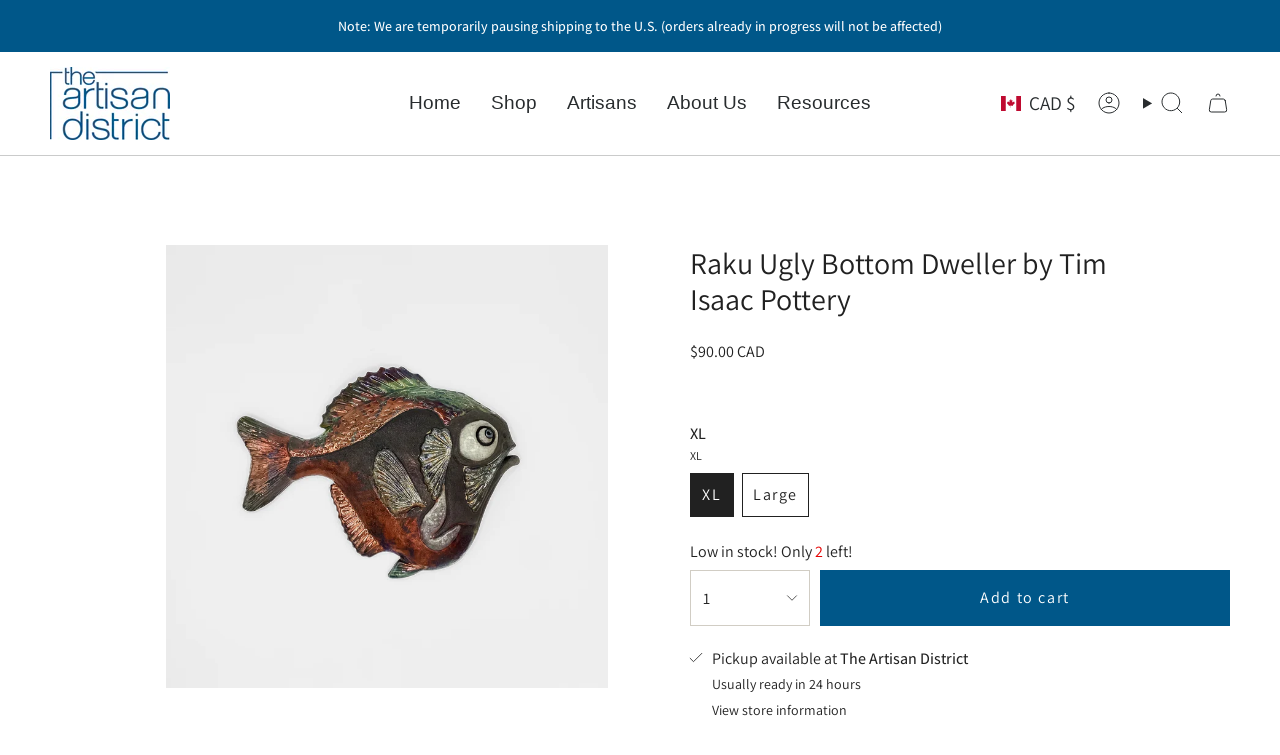

--- FILE ---
content_type: text/html; charset=utf-8
request_url: https://artisandistrict.ca/variants/45160628486323/?section_id=api-pickup-availability
body_size: 355
content:
<div id="shopify-section-api-pickup-availability" class="shopify-section">
<pickup-availability-preview class="pickup__preview"><svg aria-hidden="true" focusable="false" role="presentation" class="icon icon-check" viewBox="0 0 24 24"><path d="m5 13 4 4L19 7" stroke="#000" stroke-linecap="round" stroke-linejoin="round"/></svg><div class="pickup__info"><p class="pickup__info__text">
          Pickup available at <strong>The Artisan District</strong>
        </p>
        <p class="pickup__info__timing small">Usually ready in 24 hours</p>
        <button
          id="ShowPickupAvailabilityDrawer"
          class="pickup__button text-link small"
          aria-haspopup="dialog"
          data-popup-open
        >View store information
</button></div>
  </pickup-availability-preview>

  <pickup-availability-drawer>
    <popup-component>
      <dialog
        class="drawer"
        aria-modal="true"
        aria-labelledby="PickupAvailabilityHeading"
        data-pickup-drawer
        data-scroll-lock-required
      >
        <form method="dialog">
          <button class="visually-hidden" aria-label="Close"></button>
        </form>

        <div class="drawer__inner" data-scroll-lock-scrollable>
          <div class="drawer__head">
            <h3 class="drawer__heading" id="PickupAvailabilityHeading">Pickup options</h3>

            <button
              type="button"
              class="drawer__close"
              data-popup-close
              aria-label="Close"
            ><svg aria-hidden="true" focusable="false" role="presentation" class="icon icon-cancel" viewBox="0 0 24 24"><path d="M6.758 17.243 12.001 12m5.243-5.243L12 12m0 0L6.758 6.757M12.001 12l5.243 5.243" stroke="currentColor" stroke-linecap="round" stroke-linejoin="round"/></svg></button>
          </div>

          <div class="drawer__body" data-pickup-drawer-body data-scroll-lock-scrollable>
            <div class="pickup__product__wrap">
              <p class="pickup__product__title">Raku Ugly Bottom Dweller by Tim Isaac Pottery</p><p class="pickup__variant"><span class="badge">
                      <span class="text-light">XL</span
                      ><span class="divide">&nbsp;|&nbsp;</span>XL
</span></p></div>

            <ul
              class="pickup__list"
              role="list"
              aria-label="Pickup options"
              data-store-availability-drawer-content
              tabindex="0"
            ><li class="pickup__list__item">
                  <p class="strong"><svg aria-hidden="true" focusable="false" role="presentation" class="icon icon-check" viewBox="0 0 24 24"><path d="m5 13 4 4L19 7" stroke="#000" stroke-linecap="round" stroke-linejoin="round"/></svg>The Artisan District
                  </p><p class="small">
                      <em>Pickup available,
                        usually ready in 24 hours</em>
                    </p><address class="pickup__address">
                    <p>610-612 Queen Street<br>Fredericton NB E3B 1C2<br>Canada</p>
</address>
                </li></ul>
          </div>
        </div>
      </dialog>
    </popup-component>
  </pickup-availability-drawer></div>